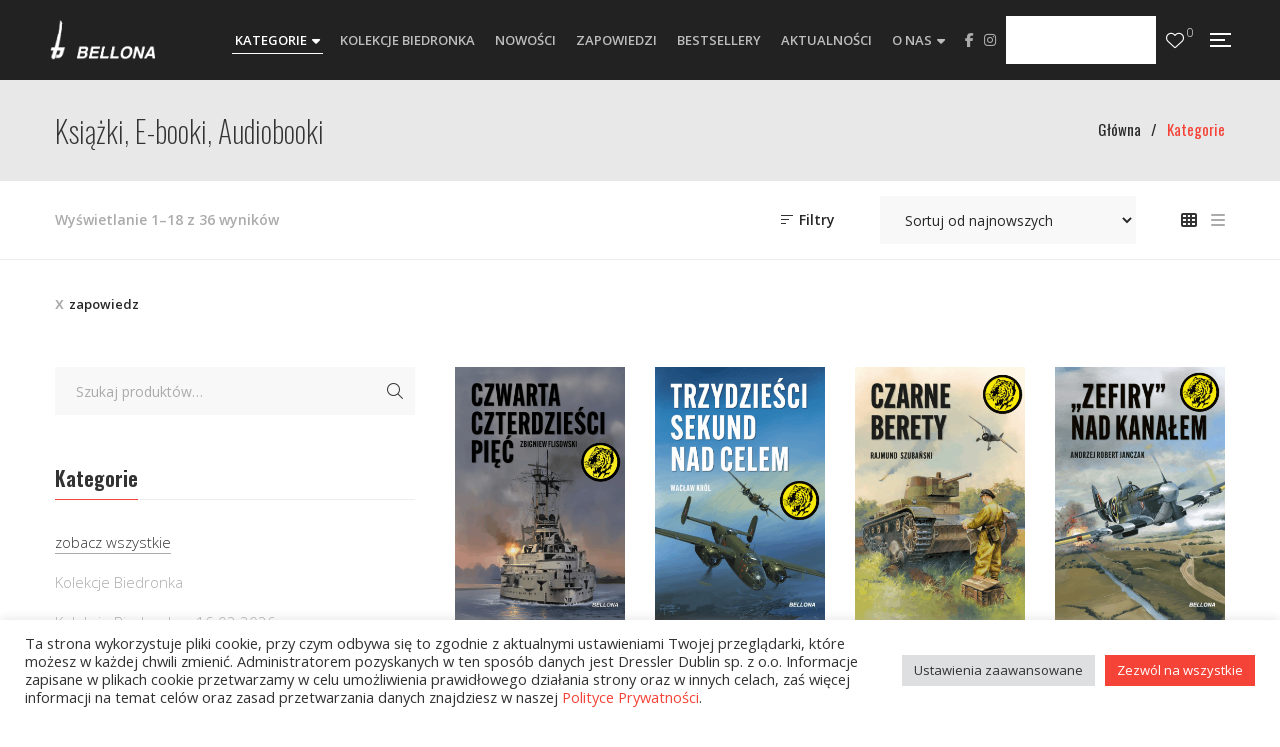

--- FILE ---
content_type: application/x-javascript
request_url: https://www.bellona.pl/wp-content/themes/g5plus-auteur/assets/js/woocommerce-swatches.min.js?ver=1.0
body_size: 2044
content:
var G5_Woocommerce_Swatches=window.G5_Woocommerce_Swatches||{};!function(f){"use strict";window.G5_Woocommerce_Swatches=G5_Woocommerce_Swatches;var o=woocommerce_swatches_var.price_selector,n=woocommerce_swatches_var.localization;G5_Woocommerce_Swatches={init:function(){this.initSwatches(),this.events()},events:function(){f("body").on("gf_woocommerce_ajax_success gf_quick_view_success",function(){setTimeout(function(){G5_Woocommerce_Swatches.initSwatches()},500),setTimeout(function(){G5_Woocommerce_Swatches.initSwatches()},1e3)})},initSwatches:function(){f(".gf-swatches-wrap").each(function(){var a=f(this),t=a.find(".swatches-item:not(.swatches-disabled)"),s=a.find(".reset_variations"),c=a.closest(".product-item-wrap"),i=f.parseJSON(a.attr("data-product_variations"));a.find(".swatches-inner").length||a.addClass("swatches-empty"),t.length&&t.unbind("click").on("click",function(t){var e=f(this);if(e.hasClass("swatches-disabled"))return!1;c.find(".swatches-item").removeClass("swatches-disabled swatches-enabled"),e.parent().find(".swatches-item.swatches-selected").removeClass("swatches-selected"),e.hasClass("swatches-selected")?(e.parent().removeClass("swatches-activated"),c.removeClass("gf-product-swatched"),c.find(".swatches-selected").length||s.trigger("click")):(e.parent().addClass("swatches-activated"),e.addClass("swatches-selected"),c.addClass("gf-product-swatched"),s.addClass("show").show()),G5_Woocommerce_Swatches.execVariable(a,i,s,e),t.preventDefault()}),s.unbind("click").on("click",function(){c.removeClass("gf-product-swatched"),a.removeAttr("data-variation_id"),a.find(".swatches-inner").removeClass("swatches-activated"),a.find(".swatches-item").removeClass("swatches-enabled swatches-disabled swatches-selected"),f("body").trigger("gf_reset_add_to_cart_button_text"),c.find(".add_to_cart_button").removeClass("ajax_add_to_cart swatches-text-changed added loading").text(n.select_options_text),c.find(".add_to_cart_button").closest(".add_to_cart_tooltip").length&&(c.find(".add_to_cart_button").closest(".add_to_cart_tooltip").data("original-title",n.select_options_text).tooltip("_fixTitle"),c.find(".add_to_cart_button").closest(".add_to_cart_tooltip").attr("data-original-title",n.select_options_text).tooltip("_fixTitle"));var t=c.find(o).not(".price-cloned"),e=c.find(".price-cloned");return e.length&&(t.html(e.html()),e.remove()),G5_Woocommerce_Swatches.variationsImageUpdate(!1,c),f(this).removeClass("show").hide(),!1})}),f(".gf-swatches-single-wrap").each(function(){var c=f("form.gf-swatches.variations_form"),t=c.find(".swatches-item"),e=c.find(".swatches-item:not(.swatches-disabled)");t.each(function(){var t=f(this),e=t.attr("data-term"),t=t.parent().attr("data-attribute"),t=c.find("select#"+t).val();""!=t&&e==t&&f(this).addClass("swatches-selected")}),e.unbind("click").on("click",function(t){var e=f(this),a=e.attr("data-term"),s=e.parent().attr("data-attribute"),s=c.find("select#"+s);if(e.hasClass("swatches-disabled"))return!1;s.val(a).trigger("change"),e.parent().find(".swatches-selected").removeClass("swatches-selected"),e.addClass("swatches-selected"),t.preventDefault()}),c.on("woocommerce_update_variation_values",function(){c.find("select").each(function(){var t=f(this),e=t.parent().find(".swatches-inner");e.find(".swatches-item").removeClass("swatches-enabled").addClass("swatches-disabled"),t.find("option.enabled").each(function(){var t=f(this).val();e.find('.swatches-item[data-term="'+t+'"]').removeClass("swatches-disabled").addClass("swatches-enabled")})})}),c.on("reset_data",function(){f(this).parent().find(".swatches-selected").removeClass("swatches-selected")})})},execVariable:function(t,e,a,s){var c=G5_Woocommerce_Swatches.getChosenAttributes(t),i=c.data;G5_Woocommerce_Swatches.updateAttributes(t,e),c.count===c.chosenCount&&((i=G5_Woocommerce_Swatches.findMatchingVariations(e,i).shift())?G5_Woocommerce_Swatches.foundVariation(t,i):a.trigger("click"))},getChosenAttributes:function(t){var a={},s=0,c=0;return t.find(".swatches-inner").each(function(){var t="attribute_"+f(this).attr("data-attribute"),e=f(this).find(".swatches-item.swatches-selected").attr("data-term")||"";0<e.length&&c++,s++,a[t]=e}),{count:s,chosenCount:c,data:a}},updateAttributes:function(t,_){var m,w=G5_Woocommerce_Swatches.getChosenAttributes(t).data;t.find(".swatches-inner").each(function(t,e){var a=f(e),s="attribute_"+a.attr("data-attribute"),c=a.find(".swatches-item.swatches-selected").attr("data-term"),i=!0,e=f.extend(!0,{},w);e[s]="",f(this).find(".swatches-item").removeClass("swatches-enabled");var o,n=G5_Woocommerce_Swatches.findMatchingVariations(_,e);for(o in n)if(void 0!==n[o]){var r,d,h,l=n[o].attributes;for(r in l)l.hasOwnProperty(r)&&(d=l[r],h="",r===s&&(n[o].variation_is_active&&(h="enabled"),(d?a.find('.swatches-item[data-term="'+d+'"]'):a.find(".swatches-item")).addClass("swatches-"+h)))}m=a.find(".swatches-item.swatches-enabled").length,!c||0!==m&&0!==a.find('.swatches-item.swatches-enabled[data-term="'+G5_Woocommerce_Swatches.addSlashes(c)+'"]').length||(i=!1),a.find(".swatches-item:not(.swatches-enabled)").addClass("swatches-disabled"),c&&i||a.find(".swatches-item.swatches-selected").removeClass("swatches-selected")})},findMatchingVariations:function(t,e){for(var a=[],s=0;s<t.length;s++){var c=t[s];G5_Woocommerce_Swatches.isMatch(c.attributes,e)&&a.push(c)}return a},isMatch:function(t,e){var a,s,c,i=!0;for(a in t)t.hasOwnProperty(a)&&(s=t[a],c=e[a],void 0!==s&&void 0!==c&&0!==s.length&&0!==c.length&&s!==c&&(i=!1));return i},addSlashes:function(t){return t=(t=t.replace(/'/g,"\\'")).replace(/"/g,'\\"')},foundVariation:function(t,e){var a=t.closest(".product"),s=a.find(o).not(".price-cloned"),c=s.clone().addClass("price-cloned").css("display","none");e.price_html?(a.find(".price-cloned").length||a.append(c),s.replaceWith(e.price_html)):a.find(".price-cloned").length&&(s.replaceWith(c.html()),c.remove()),t.attr("data-variation_id",e.variation_id),G5_Woocommerce_Swatches.variationsImageUpdate(e,a),G5_Woocommerce_Swatches.changeAddToCartBtnText(e,a)},variationsImageUpdate:function(t,e){var a=e.find(".wp-post-image");e.find(".product-thumb-secondary").length&&(a=e.find(".product-thumb-secondary").find(".wp-post-image")),t&&t.image.src?(G5_Woocommerce_Swatches.setVariationAttr(a,"src",t.image.thumb_src),G5_Woocommerce_Swatches.setVariationAttr(a,"srcset",t.image.thumb_srcset)):(G5_Woocommerce_Swatches.resetVariationAttr(a,"src"),G5_Woocommerce_Swatches.resetVariationAttr(a,"srcset"))},resetVariationAttr:function(t,e){void 0!==t.attr("data-o_"+e)&&t.attr(e,t.attr("data-o_"+e))},setVariationAttr:function(t,e,a){void 0===t.attr("data-o_"+e)&&t.attr("data-o_"+e,t.attr(e)?t.attr(e):""),!1===a?t.removeAttr(e):t.attr(e,a)},changeAddToCartBtnText:function(t,e){var a=e.find(".add_to_cart_button"),s=e.find(".added_to_cart"),e="";a.removeClass("added"),s.length&&s.remove(),console.log(a),a.data("product_id",t.variation_id),a.attr("data-product_id",t.variation_id),!0===t.is_in_stock?(e=n.add_to_cart_text,a.addClass("ajax_add_to_cart")):(e=n.read_more_text,a.removeClass("ajax_add_to_cart")),a.addClass("swatches-text-changed").text(e),a.closest(".add_to_cart_tooltip").length&&(a.closest(".add_to_cart_tooltip").data("original-title",e).tooltip("_fixTitle"),a.closest(".add_to_cart_tooltip").attr("data-original-title",e).tooltip("_fixTitle")),f("body").trigger("gf_change_add_to_cart_button_text")}},f(document).ready(function(){G5_Woocommerce_Swatches.init()})}(jQuery);